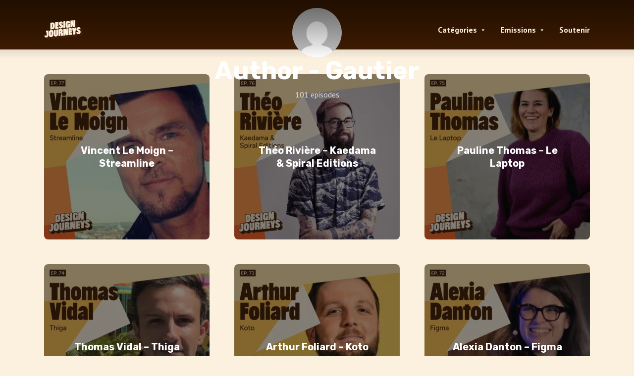

--- FILE ---
content_type: text/html; charset=UTF-8
request_url: https://designjourneys.fr/author/admin6379/page/3/
body_size: 13096
content:
<!DOCTYPE html>
<html lang="fr-FR" class="no-js no-svg">

<head>
	<meta charset="UTF-8">
	<meta http-equiv="x-ua-compatible" content="ie=edge">
	<meta name="viewport" content="width=device-width, initial-scale=1">
	<link rel="profile" href="https://gmpg.org/xfn/11" />
	<meta name='robots' content='index, follow, max-image-preview:large, max-snippet:-1, max-video-preview:-1' />

	<!-- This site is optimized with the Yoast SEO plugin v22.6 - https://yoast.com/wordpress/plugins/seo/ -->
	<title>Gautier, auteur sur Design Journeys | Podcast | Page 3 sur 11</title>
	<link rel="canonical" href="https://designjourneys.fr/author/admin6379/page/3/" />
	<link rel="prev" href="https://designjourneys.fr/author/admin6379/page/2/" />
	<link rel="next" href="https://designjourneys.fr/author/admin6379/page/4/" />
	<meta property="og:locale" content="fr_FR" />
	<meta property="og:type" content="profile" />
	<meta property="og:title" content="Gautier, auteur sur Design Journeys | Podcast | Page 3 sur 11" />
	<meta property="og:url" content="https://designjourneys.fr/author/admin6379/" />
	<meta property="og:site_name" content="Design Journeys | Podcast" />
	<meta property="og:image" content="https://secure.gravatar.com/avatar/a7aa5cba6c2e16cdb1cc57a7174dcf53?s=500&d=mm&r=g" />
	<meta name="twitter:card" content="summary_large_image" />
	<script type="application/ld+json" class="yoast-schema-graph">{"@context":"https://schema.org","@graph":[{"@type":"ProfilePage","@id":"https://designjourneys.fr/author/admin6379/","url":"https://designjourneys.fr/author/admin6379/page/3/","name":"Gautier, auteur sur Design Journeys | Podcast | Page 3 sur 11","isPartOf":{"@id":"https://designjourneys.fr/#website"},"primaryImageOfPage":{"@id":"https://designjourneys.fr/author/admin6379/page/3/#primaryimage"},"image":{"@id":"https://designjourneys.fr/author/admin6379/page/3/#primaryimage"},"thumbnailUrl":"https://designjourneys.fr/wp-content/uploads/2024/04/77-Vincent-Le-Moign.png","breadcrumb":{"@id":"https://designjourneys.fr/author/admin6379/page/3/#breadcrumb"},"inLanguage":"fr-FR","potentialAction":[{"@type":"ReadAction","target":["https://designjourneys.fr/author/admin6379/page/3/"]}]},{"@type":"ImageObject","inLanguage":"fr-FR","@id":"https://designjourneys.fr/author/admin6379/page/3/#primaryimage","url":"https://designjourneys.fr/wp-content/uploads/2024/04/77-Vincent-Le-Moign.png","contentUrl":"https://designjourneys.fr/wp-content/uploads/2024/04/77-Vincent-Le-Moign.png","width":1400,"height":1400},{"@type":"BreadcrumbList","@id":"https://designjourneys.fr/author/admin6379/page/3/#breadcrumb","itemListElement":[{"@type":"ListItem","position":1,"name":"Accueil","item":"https://designjourneys.fr/"},{"@type":"ListItem","position":2,"name":"Archives pour Gautier"}]},{"@type":"WebSite","@id":"https://designjourneys.fr/#website","url":"https://designjourneys.fr/","name":"Design Journeys | Podcast","description":"Discussions autour du Design","publisher":{"@id":"https://designjourneys.fr/#organization"},"potentialAction":[{"@type":"SearchAction","target":{"@type":"EntryPoint","urlTemplate":"https://designjourneys.fr/?s={search_term_string}"},"query-input":"required name=search_term_string"}],"inLanguage":"fr-FR"},{"@type":"Organization","@id":"https://designjourneys.fr/#organization","name":"Design Journeys","url":"https://designjourneys.fr/","logo":{"@type":"ImageObject","inLanguage":"fr-FR","@id":"https://designjourneys.fr/#/schema/logo/image/","url":"https://designjourneys.fr/wp-content/uploads/2020/10/Logo-Podcast.png","contentUrl":"https://designjourneys.fr/wp-content/uploads/2020/10/Logo-Podcast.png","width":1400,"height":1400,"caption":"Design Journeys"},"image":{"@id":"https://designjourneys.fr/#/schema/logo/image/"},"sameAs":["https://www.linkedin.com/company/design-journeys-le-podcast/"]},{"@type":"Person","@id":"https://designjourneys.fr/#/schema/person/58224d2ff90bb6a6e94622db28288350","name":"Gautier","image":{"@type":"ImageObject","inLanguage":"fr-FR","@id":"https://designjourneys.fr/#/schema/person/image/","url":"https://secure.gravatar.com/avatar/a7aa5cba6c2e16cdb1cc57a7174dcf53?s=96&d=mm&r=g","contentUrl":"https://secure.gravatar.com/avatar/a7aa5cba6c2e16cdb1cc57a7174dcf53?s=96&d=mm&r=g","caption":"Gautier"},"sameAs":["https://designjourneys.fr/"],"mainEntityOfPage":{"@id":"https://designjourneys.fr/author/admin6379/"}}]}</script>
	<!-- / Yoast SEO plugin. -->


<link rel="alternate" type="application/rss+xml" title="Design Journeys | Podcast &raquo; Flux" href="https://designjourneys.fr/feed/" />
<link rel="alternate" type="application/rss+xml" title="Design Journeys | Podcast &raquo; Flux des commentaires" href="https://designjourneys.fr/comments/feed/" />
<link rel="alternate" type="application/rss+xml" title="Design Journeys | Podcast &raquo; Flux des articles écrits par Gautier" href="https://designjourneys.fr/author/admin6379/feed/" />
<script type="text/javascript">
window._wpemojiSettings = {"baseUrl":"https:\/\/s.w.org\/images\/core\/emoji\/14.0.0\/72x72\/","ext":".png","svgUrl":"https:\/\/s.w.org\/images\/core\/emoji\/14.0.0\/svg\/","svgExt":".svg","source":{"concatemoji":"https:\/\/designjourneys.fr\/wp-includes\/js\/wp-emoji-release.min.js?ver=19aad8480a54d40807dd6f76ee299d3b"}};
/*! This file is auto-generated */
!function(i,n){var o,s,e;function c(e){try{var t={supportTests:e,timestamp:(new Date).valueOf()};sessionStorage.setItem(o,JSON.stringify(t))}catch(e){}}function p(e,t,n){e.clearRect(0,0,e.canvas.width,e.canvas.height),e.fillText(t,0,0);var t=new Uint32Array(e.getImageData(0,0,e.canvas.width,e.canvas.height).data),r=(e.clearRect(0,0,e.canvas.width,e.canvas.height),e.fillText(n,0,0),new Uint32Array(e.getImageData(0,0,e.canvas.width,e.canvas.height).data));return t.every(function(e,t){return e===r[t]})}function u(e,t,n){switch(t){case"flag":return n(e,"\ud83c\udff3\ufe0f\u200d\u26a7\ufe0f","\ud83c\udff3\ufe0f\u200b\u26a7\ufe0f")?!1:!n(e,"\ud83c\uddfa\ud83c\uddf3","\ud83c\uddfa\u200b\ud83c\uddf3")&&!n(e,"\ud83c\udff4\udb40\udc67\udb40\udc62\udb40\udc65\udb40\udc6e\udb40\udc67\udb40\udc7f","\ud83c\udff4\u200b\udb40\udc67\u200b\udb40\udc62\u200b\udb40\udc65\u200b\udb40\udc6e\u200b\udb40\udc67\u200b\udb40\udc7f");case"emoji":return!n(e,"\ud83e\udef1\ud83c\udffb\u200d\ud83e\udef2\ud83c\udfff","\ud83e\udef1\ud83c\udffb\u200b\ud83e\udef2\ud83c\udfff")}return!1}function f(e,t,n){var r="undefined"!=typeof WorkerGlobalScope&&self instanceof WorkerGlobalScope?new OffscreenCanvas(300,150):i.createElement("canvas"),a=r.getContext("2d",{willReadFrequently:!0}),o=(a.textBaseline="top",a.font="600 32px Arial",{});return e.forEach(function(e){o[e]=t(a,e,n)}),o}function t(e){var t=i.createElement("script");t.src=e,t.defer=!0,i.head.appendChild(t)}"undefined"!=typeof Promise&&(o="wpEmojiSettingsSupports",s=["flag","emoji"],n.supports={everything:!0,everythingExceptFlag:!0},e=new Promise(function(e){i.addEventListener("DOMContentLoaded",e,{once:!0})}),new Promise(function(t){var n=function(){try{var e=JSON.parse(sessionStorage.getItem(o));if("object"==typeof e&&"number"==typeof e.timestamp&&(new Date).valueOf()<e.timestamp+604800&&"object"==typeof e.supportTests)return e.supportTests}catch(e){}return null}();if(!n){if("undefined"!=typeof Worker&&"undefined"!=typeof OffscreenCanvas&&"undefined"!=typeof URL&&URL.createObjectURL&&"undefined"!=typeof Blob)try{var e="postMessage("+f.toString()+"("+[JSON.stringify(s),u.toString(),p.toString()].join(",")+"));",r=new Blob([e],{type:"text/javascript"}),a=new Worker(URL.createObjectURL(r),{name:"wpTestEmojiSupports"});return void(a.onmessage=function(e){c(n=e.data),a.terminate(),t(n)})}catch(e){}c(n=f(s,u,p))}t(n)}).then(function(e){for(var t in e)n.supports[t]=e[t],n.supports.everything=n.supports.everything&&n.supports[t],"flag"!==t&&(n.supports.everythingExceptFlag=n.supports.everythingExceptFlag&&n.supports[t]);n.supports.everythingExceptFlag=n.supports.everythingExceptFlag&&!n.supports.flag,n.DOMReady=!1,n.readyCallback=function(){n.DOMReady=!0}}).then(function(){return e}).then(function(){var e;n.supports.everything||(n.readyCallback(),(e=n.source||{}).concatemoji?t(e.concatemoji):e.wpemoji&&e.twemoji&&(t(e.twemoji),t(e.wpemoji)))}))}((window,document),window._wpemojiSettings);
</script>
<link rel="stylesheet" id="roogan-fonts-fonts" href="https://fonts.googleapis.com/css2?family=PT%20Sans:ital,wght@0,400;0,700&family=Rubik:ital,wght@0,700&display=swap&ver=1.2.3" type="text/css" media="all" /><style type="text/css">
img.wp-smiley,
img.emoji {
	display: inline !important;
	border: none !important;
	box-shadow: none !important;
	height: 1em !important;
	width: 1em !important;
	margin: 0 0.07em !important;
	vertical-align: -0.1em !important;
	background: none !important;
	padding: 0 !important;
}
</style>
	<link rel='stylesheet' id='wp-block-library-css' href='https://designjourneys.fr/wp-includes/css/dist/block-library/style.min.css?ver=19aad8480a54d40807dd6f76ee299d3b' type='text/css' media='all' />
<style id='classic-theme-styles-inline-css' type='text/css'>
/*! This file is auto-generated */
.wp-block-button__link{color:#fff;background-color:#32373c;border-radius:9999px;box-shadow:none;text-decoration:none;padding:calc(.667em + 2px) calc(1.333em + 2px);font-size:1.125em}.wp-block-file__button{background:#32373c;color:#fff;text-decoration:none}
</style>
<style id='global-styles-inline-css' type='text/css'>
body{--wp--preset--color--black: #000000;--wp--preset--color--cyan-bluish-gray: #abb8c3;--wp--preset--color--white: #ffffff;--wp--preset--color--pale-pink: #f78da7;--wp--preset--color--vivid-red: #cf2e2e;--wp--preset--color--luminous-vivid-orange: #ff6900;--wp--preset--color--luminous-vivid-amber: #fcb900;--wp--preset--color--light-green-cyan: #7bdcb5;--wp--preset--color--vivid-green-cyan: #00d084;--wp--preset--color--pale-cyan-blue: #8ed1fc;--wp--preset--color--vivid-cyan-blue: #0693e3;--wp--preset--color--vivid-purple: #9b51e0;--wp--preset--color--roogan-text: #421d02;--wp--preset--color--roogan-bg: #421d02;--wp--preset--gradient--vivid-cyan-blue-to-vivid-purple: linear-gradient(135deg,rgba(6,147,227,1) 0%,rgb(155,81,224) 100%);--wp--preset--gradient--light-green-cyan-to-vivid-green-cyan: linear-gradient(135deg,rgb(122,220,180) 0%,rgb(0,208,130) 100%);--wp--preset--gradient--luminous-vivid-amber-to-luminous-vivid-orange: linear-gradient(135deg,rgba(252,185,0,1) 0%,rgba(255,105,0,1) 100%);--wp--preset--gradient--luminous-vivid-orange-to-vivid-red: linear-gradient(135deg,rgba(255,105,0,1) 0%,rgb(207,46,46) 100%);--wp--preset--gradient--very-light-gray-to-cyan-bluish-gray: linear-gradient(135deg,rgb(238,238,238) 0%,rgb(169,184,195) 100%);--wp--preset--gradient--cool-to-warm-spectrum: linear-gradient(135deg,rgb(74,234,220) 0%,rgb(151,120,209) 20%,rgb(207,42,186) 40%,rgb(238,44,130) 60%,rgb(251,105,98) 80%,rgb(254,248,76) 100%);--wp--preset--gradient--blush-light-purple: linear-gradient(135deg,rgb(255,206,236) 0%,rgb(152,150,240) 100%);--wp--preset--gradient--blush-bordeaux: linear-gradient(135deg,rgb(254,205,165) 0%,rgb(254,45,45) 50%,rgb(107,0,62) 100%);--wp--preset--gradient--luminous-dusk: linear-gradient(135deg,rgb(255,203,112) 0%,rgb(199,81,192) 50%,rgb(65,88,208) 100%);--wp--preset--gradient--pale-ocean: linear-gradient(135deg,rgb(255,245,203) 0%,rgb(182,227,212) 50%,rgb(51,167,181) 100%);--wp--preset--gradient--electric-grass: linear-gradient(135deg,rgb(202,248,128) 0%,rgb(113,206,126) 100%);--wp--preset--gradient--midnight: linear-gradient(135deg,rgb(2,3,129) 0%,rgb(40,116,252) 100%);--wp--preset--font-size--small: 12.8px;--wp--preset--font-size--medium: 20px;--wp--preset--font-size--large: 28.8px;--wp--preset--font-size--x-large: 42px;--wp--preset--font-size--normal: 16px;--wp--preset--font-size--huge: 38.4px;--wp--preset--spacing--20: 0.44rem;--wp--preset--spacing--30: 0.67rem;--wp--preset--spacing--40: 1rem;--wp--preset--spacing--50: 1.5rem;--wp--preset--spacing--60: 2.25rem;--wp--preset--spacing--70: 3.38rem;--wp--preset--spacing--80: 5.06rem;--wp--preset--shadow--natural: 6px 6px 9px rgba(0, 0, 0, 0.2);--wp--preset--shadow--deep: 12px 12px 50px rgba(0, 0, 0, 0.4);--wp--preset--shadow--sharp: 6px 6px 0px rgba(0, 0, 0, 0.2);--wp--preset--shadow--outlined: 6px 6px 0px -3px rgba(255, 255, 255, 1), 6px 6px rgba(0, 0, 0, 1);--wp--preset--shadow--crisp: 6px 6px 0px rgba(0, 0, 0, 1);}:where(.is-layout-flex){gap: 0.5em;}:where(.is-layout-grid){gap: 0.5em;}body .is-layout-flow > .alignleft{float: left;margin-inline-start: 0;margin-inline-end: 2em;}body .is-layout-flow > .alignright{float: right;margin-inline-start: 2em;margin-inline-end: 0;}body .is-layout-flow > .aligncenter{margin-left: auto !important;margin-right: auto !important;}body .is-layout-constrained > .alignleft{float: left;margin-inline-start: 0;margin-inline-end: 2em;}body .is-layout-constrained > .alignright{float: right;margin-inline-start: 2em;margin-inline-end: 0;}body .is-layout-constrained > .aligncenter{margin-left: auto !important;margin-right: auto !important;}body .is-layout-constrained > :where(:not(.alignleft):not(.alignright):not(.alignfull)){max-width: var(--wp--style--global--content-size);margin-left: auto !important;margin-right: auto !important;}body .is-layout-constrained > .alignwide{max-width: var(--wp--style--global--wide-size);}body .is-layout-flex{display: flex;}body .is-layout-flex{flex-wrap: wrap;align-items: center;}body .is-layout-flex > *{margin: 0;}body .is-layout-grid{display: grid;}body .is-layout-grid > *{margin: 0;}:where(.wp-block-columns.is-layout-flex){gap: 2em;}:where(.wp-block-columns.is-layout-grid){gap: 2em;}:where(.wp-block-post-template.is-layout-flex){gap: 1.25em;}:where(.wp-block-post-template.is-layout-grid){gap: 1.25em;}.has-black-color{color: var(--wp--preset--color--black) !important;}.has-cyan-bluish-gray-color{color: var(--wp--preset--color--cyan-bluish-gray) !important;}.has-white-color{color: var(--wp--preset--color--white) !important;}.has-pale-pink-color{color: var(--wp--preset--color--pale-pink) !important;}.has-vivid-red-color{color: var(--wp--preset--color--vivid-red) !important;}.has-luminous-vivid-orange-color{color: var(--wp--preset--color--luminous-vivid-orange) !important;}.has-luminous-vivid-amber-color{color: var(--wp--preset--color--luminous-vivid-amber) !important;}.has-light-green-cyan-color{color: var(--wp--preset--color--light-green-cyan) !important;}.has-vivid-green-cyan-color{color: var(--wp--preset--color--vivid-green-cyan) !important;}.has-pale-cyan-blue-color{color: var(--wp--preset--color--pale-cyan-blue) !important;}.has-vivid-cyan-blue-color{color: var(--wp--preset--color--vivid-cyan-blue) !important;}.has-vivid-purple-color{color: var(--wp--preset--color--vivid-purple) !important;}.has-black-background-color{background-color: var(--wp--preset--color--black) !important;}.has-cyan-bluish-gray-background-color{background-color: var(--wp--preset--color--cyan-bluish-gray) !important;}.has-white-background-color{background-color: var(--wp--preset--color--white) !important;}.has-pale-pink-background-color{background-color: var(--wp--preset--color--pale-pink) !important;}.has-vivid-red-background-color{background-color: var(--wp--preset--color--vivid-red) !important;}.has-luminous-vivid-orange-background-color{background-color: var(--wp--preset--color--luminous-vivid-orange) !important;}.has-luminous-vivid-amber-background-color{background-color: var(--wp--preset--color--luminous-vivid-amber) !important;}.has-light-green-cyan-background-color{background-color: var(--wp--preset--color--light-green-cyan) !important;}.has-vivid-green-cyan-background-color{background-color: var(--wp--preset--color--vivid-green-cyan) !important;}.has-pale-cyan-blue-background-color{background-color: var(--wp--preset--color--pale-cyan-blue) !important;}.has-vivid-cyan-blue-background-color{background-color: var(--wp--preset--color--vivid-cyan-blue) !important;}.has-vivid-purple-background-color{background-color: var(--wp--preset--color--vivid-purple) !important;}.has-black-border-color{border-color: var(--wp--preset--color--black) !important;}.has-cyan-bluish-gray-border-color{border-color: var(--wp--preset--color--cyan-bluish-gray) !important;}.has-white-border-color{border-color: var(--wp--preset--color--white) !important;}.has-pale-pink-border-color{border-color: var(--wp--preset--color--pale-pink) !important;}.has-vivid-red-border-color{border-color: var(--wp--preset--color--vivid-red) !important;}.has-luminous-vivid-orange-border-color{border-color: var(--wp--preset--color--luminous-vivid-orange) !important;}.has-luminous-vivid-amber-border-color{border-color: var(--wp--preset--color--luminous-vivid-amber) !important;}.has-light-green-cyan-border-color{border-color: var(--wp--preset--color--light-green-cyan) !important;}.has-vivid-green-cyan-border-color{border-color: var(--wp--preset--color--vivid-green-cyan) !important;}.has-pale-cyan-blue-border-color{border-color: var(--wp--preset--color--pale-cyan-blue) !important;}.has-vivid-cyan-blue-border-color{border-color: var(--wp--preset--color--vivid-cyan-blue) !important;}.has-vivid-purple-border-color{border-color: var(--wp--preset--color--vivid-purple) !important;}.has-vivid-cyan-blue-to-vivid-purple-gradient-background{background: var(--wp--preset--gradient--vivid-cyan-blue-to-vivid-purple) !important;}.has-light-green-cyan-to-vivid-green-cyan-gradient-background{background: var(--wp--preset--gradient--light-green-cyan-to-vivid-green-cyan) !important;}.has-luminous-vivid-amber-to-luminous-vivid-orange-gradient-background{background: var(--wp--preset--gradient--luminous-vivid-amber-to-luminous-vivid-orange) !important;}.has-luminous-vivid-orange-to-vivid-red-gradient-background{background: var(--wp--preset--gradient--luminous-vivid-orange-to-vivid-red) !important;}.has-very-light-gray-to-cyan-bluish-gray-gradient-background{background: var(--wp--preset--gradient--very-light-gray-to-cyan-bluish-gray) !important;}.has-cool-to-warm-spectrum-gradient-background{background: var(--wp--preset--gradient--cool-to-warm-spectrum) !important;}.has-blush-light-purple-gradient-background{background: var(--wp--preset--gradient--blush-light-purple) !important;}.has-blush-bordeaux-gradient-background{background: var(--wp--preset--gradient--blush-bordeaux) !important;}.has-luminous-dusk-gradient-background{background: var(--wp--preset--gradient--luminous-dusk) !important;}.has-pale-ocean-gradient-background{background: var(--wp--preset--gradient--pale-ocean) !important;}.has-electric-grass-gradient-background{background: var(--wp--preset--gradient--electric-grass) !important;}.has-midnight-gradient-background{background: var(--wp--preset--gradient--midnight) !important;}.has-small-font-size{font-size: var(--wp--preset--font-size--small) !important;}.has-medium-font-size{font-size: var(--wp--preset--font-size--medium) !important;}.has-large-font-size{font-size: var(--wp--preset--font-size--large) !important;}.has-x-large-font-size{font-size: var(--wp--preset--font-size--x-large) !important;}
.wp-block-navigation a:where(:not(.wp-element-button)){color: inherit;}
:where(.wp-block-post-template.is-layout-flex){gap: 1.25em;}:where(.wp-block-post-template.is-layout-grid){gap: 1.25em;}
:where(.wp-block-columns.is-layout-flex){gap: 2em;}:where(.wp-block-columns.is-layout-grid){gap: 2em;}
.wp-block-pullquote{font-size: 1.5em;line-height: 1.6;}
</style>
<link rel='stylesheet' id='mks_shortcodes_fntawsm_css-css' href='https://designjourneys.fr/wp-content/plugins/meks-flexible-shortcodes/css/font-awesome/css/font-awesome.min.css?ver=1.3.6' type='text/css' media='screen' />
<link rel='stylesheet' id='mks_shortcodes_simple_line_icons-css' href='https://designjourneys.fr/wp-content/plugins/meks-flexible-shortcodes/css/simple-line/simple-line-icons.css?ver=1.3.6' type='text/css' media='screen' />
<link rel='stylesheet' id='mks_shortcodes_css-css' href='https://designjourneys.fr/wp-content/plugins/meks-flexible-shortcodes/css/style.css?ver=1.3.6' type='text/css' media='screen' />
<link rel='stylesheet' id='roogan-main-css' href='https://designjourneys.fr/wp-content/themes/roogan/assets/css/min.css?ver=1.2.3' type='text/css' media='all' />
<style id='roogan-main-inline-css' type='text/css'>
:root{ --main-font: 'PT Sans', Arial, sans-serif;--main-font-weight: 400;--h-font: 'Rubik', Arial, sans-serif;--h-font-weight: 700;--h-font-style: normal;--button-font: 'PT Sans', Arial, sans-serif;--button-font-weight: 700;--color-txt: #421d02;--color-bg: #fcf0de;--color-acc: #ff6324;--color-h: #421d02;--color-meta: rgba(66,29,2,0.5); --color-button: #293036;--color-button-border: rgba(41,48,54,0.8); --color-button-border-05: rgba(41,48,54,0.5); --color-txt-075: rgba(66,29,2,0.75); --color-txt-05: rgba(66,29,2,0.5); --color-txt-025: rgba(66,29,2,0.25); --color-txt-01: rgba(66,29,2,0.1); --color-txt-005: rgba(66,29,2,0.05); --color-player-bg: #292822; --color-player-025: rgba(223,220,213,0.25); --font-size-p: 1.6rem;--line-height-p: 1.625;--font-size-small: 1.4rem;--line-height-small: 1.4;--font-size-nav: 1.6rem;--font-size-p-large: 1.8rem;--header-height: 120px;--header-height-responsive-sm: 60px;--header-height-responsive-md: 80px;--content-post: 652px;--content-podcast: 652px;}.rogan-section-gradient-overlay .entry-media:before {-webkit-filter: opacity(0);filter: opacity(0);}.rogan-section-gradient-overlay .entry-media:after {-webkit-filter: opacity(0.5);filter: opacity(0.5);mix-blend-mode: normal;}.roogan-overlay-bg-full:after {background: rgba(41, 48, 54, 0.5);}.roogan-section-soft-bg{background: var(--color-txt-005);}.roogan-header{--nav-font: 'PT Sans', Arial, sans-serif;--nav-font-weight: 700;--color-header-middle-txt: #fcf0de;--color-header-middle-txt-05: rgba(252,240,222,0.5);--color-header-middle-txt-075: rgba(252,240,222,0.75); --color-header-middle-acc: var(--color-header-middle-txt-075);font-size:1.6rem; }.roogan-header-indent .cover-indent{padding-top: 30px; }.roogan-header-indent .inner--padding-normal{padding-top: 125px;}.roogan-header{font-family: var(--nav-font);font-weight: var(--nav-font-weight);}.roogan-header .sub-menu {background: var(--color-bg);color: var(--color-txt);}.header-main{background: #421d02}.header-main,.header-main .header-middle a,.header-mobile a,.header-mobile .roogan-menu-donate li a{color: var(--color-header-middle-txt);}.header-main .sub-menu a{color: var(--color-txt);}.header-middle .sub-menu li:hover > a,.header-middle .sub-menu .current-menu-item > a,.header-middle .sub-menu .current-menu-parent > a{color: var(--color-txt-05);}.header-middle nav > ul > li:hover > a,.header-middle nav > ul > .current-menu-item > a,.header-middle nav > ul > .current-menu-parent > a,.roogan-hamburger > li > a:hover,.roogan-hamburger > li.accordion-active > a,.roogan-cart > li > a:hover,.roogan-cart > li.accordion-active > a{color: var(--color-header-middle-txt-075);}.header-sticky{--color-header-sticky-bg: #421d02;--color-header-sticky-txt: #dfdcd5;--color-header-sticky-05: rgba(223,220,213,0.5); }.header-sticky,.header-sticky .sub-menu{background-color: var(--color-header-sticky-bg);}.header-sticky,.header-sticky a,.header-sticky .roogan-hamburger > li > a,.header-sticky .roogan-cart > li > a,.header-sticky .roogan-cart .roogan-cart-count {color: var(--color-header-sticky-txt);}.header-sticky .sub-menu li:hover > a,.header-sticky .sub-menu .current-menu-item > a,.header-sticky .sub-menu .current-menu-parent > a,.header-sticky nav > ul > li:hover > a,.header-sticky nav > ul > .current-menu-item > a,.header-sticky nav > ul > .current-menu-parent > a,.header-sticky .roogan-hamburger > li:hover > a,.header-sticky .roogan-cart > li:hover > a{color: var(--color-header-sticky-05);}.header-sticky-main > .container{height: 64px;}.rogan-section-gradient,.rogan-section-gradient-overlay .entry-media:after{background: #421d02}.wa-5.rogan-section-gradient-overlay .entry-media:after{background: linear-gradient(270deg, rgba(0,0,0,0) 0%, rgba(0,0,0,0.8) 100%); max-width: 75%;filter: opacity(1);}.wa-4.rogan-section-gradient-overlay .entry-media:after{background: linear-gradient(270deg, rgba(0,0,0,0.8) 0%, rgba(0,0,0,0) 100%); max-width: 75%;right: 0;left: auto;filter: opacity(1);}.entry-title a,.show-title a{color: #421d02;}body{font-size:1.6rem;}.widget-title,.mks_author_widget h3{font-size:2rem; }.entry-content .meks_ess_share_label h5{font-size:1.6rem; }.h0{font-size: clamp(2.6rem, 6vw, 5.0rem);}h1, .h1{font-size: clamp(2.6rem, 3vw, 4.2rem);}h2, .h2,.author-archive .h0{font-size: clamp(2.4rem, 3vw, 3.4rem);}h3, .h3{font-size: clamp(2.2rem, 2vw, 2.8rem);}h4, .h4,.mks_author_widget h3,.wp-block-cover .wp-block-cover-image-text,.wp-block-cover .wp-block-cover-text,.wp-block-cover h2,.wp-block-cover-image .wp-block-cover-image-text,.wp-block-cover-image .wp-block-cover-text,.wp-block-cover-image h2{font-size: clamp(2rem, 3vw, 2.4rem);}h5, .h5,.header-el-label,.fn{font-size: clamp(1.8rem, 3vw, 2.0rem);}h6, .h6{font-size: clamp(1.6rem, 3vw, 1.6rem);}.section-title{font-size: clamp(2rem, 3vw, 2.6rem);}.paragraph-small,.text-small {font-size:1.4rem;}.header-mobile>.container,.header-sticky .header-middle > .container{height: 60px;}@media (min-width: 600px){ .header-mobile>.container,.header-sticky .header-middle > .container{height: 80px;}}@media (min-width: 989px){ .header-main .header-middle > .container {height: 120px;}.header-sticky .header-middle > .container{height: 64px; }}.roogan-section.roogan-newsletter{height: 320px;min-height: auto;}.roogan-section.roogan-subscribe{height: 64px;min-height: auto;}.roogan-button,input[type="submit"],input[type="button"],button[type="submit"],.roogan-pagination a,ul.page-numbers a,ul.page-numbers span,.meks-instagram-follow-link .meks-widget-cta,.widget .mks_autor_link_wrap a,.widget .mks_read_more a,.paginated-post-wrapper a,#cancel-comment-reply-link,.comment-reply-link,.wp-block-button .wp-block-button__link{font-family: var(--button-font);font-weight: var(--button-font-weight); }.entry-tags a{font-family: var(--h-font); font-weight: var(--h-font-weight);}.roogan-button.disabled,.roogan-button.disabled:hover{background-color: rgba(66,29,2,0.1); color: #421d02;pointer-events: none;}.roogan-breadcrumbs{color: rgba(66,29,2,0.25);}.roogan-breadcrumbs a{color: rgba(66,29,2,0.5); }.roogan-breadcrumbs a:hover{color: #421d02; }.roogan-subscribe li a {background: rgba(255,99,36,0.75);}.roogan-subscribe li a:hover,.roogan-header .roogan-cart .roogan-cart-count {background: rgba(255,99,36,1);}.widget a{color: #421d02;}.widget a:hover{color: #ff6324; }.widget li{color: rgba(66,29,2,0.5); }.roogan-sidebar ul.mks_social_widget_ul li a:hover,.widget_calendar #today a{background-color: #421d02;}.widget_calendar #today a{color: #fff;}.rssSummary,.widget-title .rsswidget{color: #421d02; }.widget_categories ul li a,.widget_archive ul li a{color: #421d02; }.roogan-header .site-title a{ text-transform: none;}.site-description{ text-transform: none;}.roogan-header li a{ text-transform: none;}.roogan-header .header-top, .roogan-header .header-top li a{ text-transform: none;}.widget-title, .roogan-footer .widget-title{ text-transform: none;}.section-title{ text-transform: none;}.entry-title, .meks-ap-title{ text-transform: none;}h1, h2, h3, h4, h5, h6, .fn, .h7, .h8{ text-transform: none;}.roogan-menu-donate li a,.roogan-buttons .roogan-menu-subscribe li a,.roogan-button, input[type="submit"], input[type="button"], button[type="submit"], .roogan-pagination a, ul.page-numbers a, ul.page-numbers .current, .comment-reply-link, #cancel-comment-reply-link, .meks-instagram-follow-link .meks-widget-cta, .mks_autor_link_wrap a, .mks_read_more a, .paginated-post-wrapper a, .entry-content .roogan-button, .roogan-subscribe .empty-list a, .roogan-menu-donate .empty-list a, .roogan-link-special,.roogan-button-play span{text-transform: uppercase;letter-spacing: 0.5px;}@media(min-width: 989px){.has-small-font-size{ font-size: 1.3rem;}.has-normal-font-size{ font-size: 1.6rem;}.has-large-font-size{ font-size: 2.9rem;}.has-huge-font-size{ font-size: 3.8rem;}}.has-roogan-text-background-color{ background-color: #421d02;}.has-roogan-text-color{ color: #421d02;}.has-roogan-bg-background-color{ background-color: #fcf0de;}.has-roogan-bg-color{ color: #fcf0de;}.has-roogan-bg-background-color{ background-color: #ff6324;}.has-roogan-bg-color{ color: #ff6324;}.has-roogan-bg-background-color{ background-color: #421d02;}.has-roogan-bg-color{ color: #421d02;}.roogan-footer{--color-footer-bg: #421d02;--color-footer-txt: #fcf0de;--color-footer-txt-05: rgba(252,240,222,0.5); --color-footer-txt-025: rgba(252,240,222,0.25); --color-footer-txt-015: rgba(252,240,222,0.15); background-color: var(--color-footer-bg);color: var(--color-footer-txt);font-size: 1.6rem;border-top: 4px solid var(--color-acc);}.roogan-footer a,.roogan-footer .widget-title,.roogan-footer .widget .count,.roogan-footer .widget_categories li a,.roogan-footer .widget_archive li a,.roogan-footer .widget .roogan-accordion-nav,.roogan-footer table,.roogan-footer .widget-title .rsswidget,.roogan-footer .widget li,.roogan-footer .rssSummary,.roogan-footer .widget p,.roogan-footer .widget.widget_search button[type=submit]{color: var(--color-footer-txt);}.roogan-footer select{color: var(--color-footer-bg); }.roogan-footer .separator-line{background-color:rgba(252,240,222,0.1);}.roogan-empty-message{background-color: rgba(66,29,2,0.1); }.roogan-footer .widget li,.roogan-footer .rss-date{color: rgba(252,240,222,0.5); }.roogan-footer .widget li a:hover,.roogan-footer .widget a:hover,.roogan-copyright a:hover{color: var(--color-acc); }body .meks-ap,body .meks-ap-player,body .meks-ap-player iframe {height: 120px; }body .meks-ap-collapsed,.roogan-player-hidden .meks-ap{bottom: -120px; }.meks-ap-player .mejs-volume-handle{background: 0 0;}.meks-ap-toggle.meks-ap-bg{background-color: rgba(66,29,2,0.5);}body .meks-ap ul a,.roogan-player-action .mejs-button:hover > button{color: #421d02;}body .meks-ap-bg, body .meks-ap-collapsed .meks-ap-toggle {background: linear-gradient(to right, #de9750, #e08d51, #e08151, #e07551,#db5f44);}body .meks-ap, body .meks-ap a, body .meks-ap .mejs-button>button,body .roogan-player-action .mejs-button > button,body .roogan-player-action .mejs-button > a,body .meks-ap-episode {color: #dfdcd5;}body .meks-ap .mejs-volume-button>.mejs-volume-slider,body .meks-ap .mejs__speed-selector, body .meks-ap .mejs-speed-selector, body .meks-ap .mejs-playpause-button {background-color: #FFF;}body .meks-ap .mejs-volume-button:hover > button:before,body .meks-ap .mejs__speed-selector,body .meks-ap .mejs-speed-selector, body .meks-ap .mejs-speed-button:hover button,body .meks-ap .mejs-playpause-button button{color: #000;}body .meks-ap .mejs-time-current,body .meks-ap .mejs-time-handle-content{background-color: rgba(223,220,213,1);}body .meks-ap .mejs-time-handle-content{border-color: rgba(223,220,213,1);}body .meks-ap .mejs-time-total{background: rgba(223,220,213,0.3);}body .meks-ap .mejs-time-loaded {background: rgba(223,220,213,0.4);}body .meks-ap .mejs-time-current,body .meks-ap .mejs-time-handle-content {background: rgba(223,220,213,1);}body .meks-ap .mejs-time-hovered {background: rgba(223,220,213,0.5);z-index: 10}body .meks-ap .mejs-time-hovered.negative {background: hsla(0, 0%, 100%, .9);}body .meks-ap .mejs-time-float {background: rgba(223,220,213,1);color: #292822;}body .meks-ap .mejs-time-float-corner{border: 5px solid rgba(223,220,213,1);border-color: rgba(223,220,213,1) transparent transparent;}.meks-ap .roogan-loader:after{content: "Loading...";}tr {border-bottom: 1px solid rgba(66,29,2,0.1);}.wp-block-table.is-style-stripes tr:nth-child(odd){background-color: rgba(66,29,2,0.1);}body .wp-block-button .wp-block-button__link.has-background:hover{background-color: #421d02 !important;color: #fcf0de; }.wp-block-button.is-style-outline .wp-block-button__link{border: 1px solid #421d02;color: #421d02;}.wp-block-button.is-style-outline .wp-block-button__link:hover{border: 1px solid #421d02; color: #421d02; background: 0 0; }.is-style-outline .wp-block-button__link {background: 0 0;color:#421d02;border: 2px solid currentcolor;}.wp-block-quote:before{background-color: rgba(66,29,2,0.01);}.wp-block-pullquote:not(.is-style-solid-color){color: #421d02;border-color: #421d02;}.wp-block-pullquote{background-color: #421d02;color: #fcf0de; }.roogan-sidebar-none .wp-block-pullquote.alignfull.is-style-solid-color{box-shadow: -526px 0 0 #421d02, -1052px 0 0 #421d02,526px 0 0 #421d02, 1052px 0 0 #421d02; }.entry-content > pre,.entry-content > code,.entry-content > p code,.comment-content > pre,.comment-content > code,.comment-content > p code{background-color: rgba(66,29,2,0.05);font-size: 1.4rem;}.wp-block-separator{background-color: rgba(66,29,2,0.05);}.wp-block-rss__item-author, .wp-block-rss__item-publish-date{color:rgba(66,29,2,0.5);}.wp-block-calendar tfoot a{color:rgba(66,29,2,0.5);}.wp-block-latest-comments__comment-meta,.wp-block-latest-posts__post-date{color: rgba(66,29,2,0.5); }.roogan-content-post{max-width: 652px;}.roogan-content-podcast{max-width: 652px;}.roogan-content-page{max-width: 556px;}@media (min-width: 1102px){ .roogan-content-post{max-width: 672px;}.roogan-content-podcast{max-width: 672px;}.roogan-content-page{max-width: 576px;}}@media(min-width: 600px){.size-roogan-single-post-3{ height: 600px !important;}.size-roogan-single-page-2{ height: 500px !important;}.size-roogan-wa-3{ height: 800px !important;}.size-roogan-wa-4{ height: 800px !important;}.size-roogan-fa-3{ height: 700px !important;}.size-roogan-fa-4{ height: 700px !important;}.size-roogan-category-4{ height: 100px !important;}.size-roogan-newsletter{ height: 320px !important;}.size-roogan-subscribe{ height: 64px !important;}.size-roogan-single-podcast-3{ height: 650px !important;}.size-roogan-show-4{ height: 700px !important;}}@media(min-width: 989px){.size-roogan-a{ height: 473px !important;}.size-roogan-b{ height: 404px !important;}.size-roogan-c{ height: 526px !important;}.size-roogan-d{ height: 334px !important;}.size-roogan-e{ height: 395px !important;}.size-roogan-f{ height: 334px !important;}.size-roogan-g{ height: 238px !important;}.size-roogan-single-post-1{ height: 430px !important;}.size-roogan-single-post-2{ height: 430px !important;}.size-roogan-single-post-3{ height: 600px !important;}.size-roogan-single-post-4{ height: 473px !important;}.size-roogan-single-post-5{ height: 473px !important;}.size-roogan-single-post-6{ height: 473px !important;}.size-roogan-single-post-7{ height: 473px !important;}.size-roogan-single-page-1{ height: 473px !important;}.size-roogan-single-page-2{ height: 500px !important;}.size-roogan-wa-1{ height: 430px !important;}.size-roogan-wa-2{ height: 430px !important;}.size-roogan-wa-3{ height: 800px !important;}.size-roogan-wa-4{ height: 800px !important;}.size-roogan-fa-1{ height: 430px !important;}.size-roogan-fa-2{ height: 430px !important;}.size-roogan-fa-3{ height: 700px !important;}.size-roogan-fa-4{ height: 700px !important;}.size-roogan-category-1{ height: 430px !important;}.size-roogan-category-2{ height: 430px !important;}.size-roogan-category-3{ height: 473px !important;}.size-roogan-category-4{ height: 100px !important;}.size-roogan-newsletter{ height: 320px !important;}.size-roogan-subscribe{ height: 64px !important;}.size-roogan-single-podcast-1{ height: 430px !important;}.size-roogan-single-podcast-2{ height: 430px !important;}.size-roogan-single-podcast-3{ height: 650px !important;}.size-roogan-single-podcast-4{ height: 473px !important;}.size-roogan-single-podcast-5{ height: 473px !important;}.size-roogan-single-podcast-6{ height: 473px !important;}.size-roogan-single-podcast-7{ height: 473px !important;}.size-roogan-show-1{ height: 430px !important;}.size-roogan-show-2{ height: 430px !important;}.size-roogan-show-3{ height: 473px !important;}.size-roogan-show-4{ height: 700px !important;}}
</style>
<link rel='stylesheet' id='meks-social-widget-css' href='https://designjourneys.fr/wp-content/plugins/meks-smart-social-widget/css/style.css?ver=1.6.5' type='text/css' media='all' />
<link rel='stylesheet' id='meks-themeforest-widget-css' href='https://designjourneys.fr/wp-content/plugins/meks-themeforest-smart-widget/css/style.css?ver=1.6' type='text/css' media='all' />
<script type='text/javascript' src='https://designjourneys.fr/wp-includes/js/jquery/jquery.min.js?ver=3.7.0' id='jquery-core-js'></script>
<script type='text/javascript' src='https://designjourneys.fr/wp-includes/js/jquery/jquery-migrate.min.js?ver=3.4.1' id='jquery-migrate-js'></script>
<link rel="https://api.w.org/" href="https://designjourneys.fr/wp-json/" /><link rel="alternate" type="application/json" href="https://designjourneys.fr/wp-json/wp/v2/users/1" /><link rel="EditURI" type="application/rsd+xml" title="RSD" href="https://designjourneys.fr/xmlrpc.php?rsd" />

		<!-- GA Google Analytics @ https://m0n.co/ga -->
		<script async src="https://www.googletagmanager.com/gtag/js?id=G-Q4HL2JZ2XL"></script>
		<script>
			window.dataLayer = window.dataLayer || [];
			function gtag(){dataLayer.push(arguments);}
			gtag('js', new Date());
			gtag('config', 'G-Q4HL2JZ2XL');
		</script>

	<link rel="icon" type="image/png" href="/wp-content/uploads/fbrfg/favicon-96x96.png" sizes="96x96" />
<link rel="icon" type="image/svg+xml" href="/wp-content/uploads/fbrfg/favicon.svg" />
<link rel="shortcut icon" href="/wp-content/uploads/fbrfg/favicon.ico" />
<link rel="apple-touch-icon" sizes="180x180" href="/wp-content/uploads/fbrfg/apple-touch-icon.png" />
<meta name="apple-mobile-web-app-title" content="Design Journeys" />
<link rel="manifest" href="/wp-content/uploads/fbrfg/site.webmanifest" /><link rel="icon" href="https://designjourneys.fr/wp-content/uploads/2024/11/Design-Journeys.ico" sizes="32x32" />
<link rel="icon" href="https://designjourneys.fr/wp-content/uploads/2024/11/Design-Journeys.ico" sizes="192x192" />
<link rel="apple-touch-icon" href="https://designjourneys.fr/wp-content/uploads/2024/11/Design-Journeys.ico" />
<meta name="msapplication-TileImage" content="https://designjourneys.fr/wp-content/uploads/2024/11/Design-Journeys.ico" />
		<style type="text/css" id="wp-custom-css">
			/*.roogan-hamburger {
    display: none !important;
}*/

.wp-block-button {
	padding-bottom: 4px;
}

.wp-block-buttons {
	padding-bottom: 8px;
}

.punchline-label {
	padding-top: 8px;
}		</style>
		<style id="kirki-inline-styles"></style></head>

<body data-rsssl=1 class="archive paged author author-admin6379 author-1 wp-embed-responsive paged-3 author-paged-3 roogan-player-hidden roogan-sidebar-none roogan-header-labels-hidden roogan-header-no-margin roogan-header-indent roogan-v_1_2_3">

				
	
		<header id="roogan-header" class="roogan-header header-main d-none d-lg-block">
			
			<div class="header-middle">
    <div class="container">
        <div class="row">
            
            <div class="header-main-slot-l col">
                <div class="roogan-site-branding">
    <span class="site-title h3 "><a href="https://designjourneys.fr/" rel="home"><picture class="roogan-logo"><source media="(min-width: 600px)" srcset="https://designjourneys.fr/wp-content/uploads/2020/10/Header-logo1x.png, https://designjourneys.fr/wp-content/uploads/2020/10/Header-logo2x.png 2x"><source srcset="https://designjourneys.fr/wp-content/uploads/2020/10/Header-logo2x.png, https://designjourneys.fr/wp-content/uploads/2020/10/Header-logo2x.png 2x"><img src="https://designjourneys.fr/wp-content/uploads/2020/10/Header-logo1x.png" alt="Design Journeys | Podcast"></picture></a></span></div>            </div>

            <div class="header-main-slot-r col d-flex justify-content-end">
                
                                        <nav class="menu-header-container"><ul id="menu-header" class="roogan-menu roogan-menu-primary"><li id="menu-item-2969" class="menu-item menu-item-type-custom menu-item-object-custom menu-item-has-children menu-item-2969"><a href="#">Catégories</a>
<ul class="sub-menu">
	<li id="menu-item-2961" class="menu-item menu-item-type-taxonomy menu-item-object-category menu-item-2961"><a href="https://designjourneys.fr/category/product-design/">Product Design</a></li>
	<li id="menu-item-2962" class="menu-item menu-item-type-taxonomy menu-item-object-category menu-item-2962"><a href="https://designjourneys.fr/category/brand-graphic-design/">Brand &amp; Graphic Design</a></li>
	<li id="menu-item-2963" class="menu-item menu-item-type-taxonomy menu-item-object-category menu-item-2963"><a href="https://designjourneys.fr/category/user-research/">User Research</a></li>
	<li id="menu-item-2964" class="menu-item menu-item-type-taxonomy menu-item-object-category menu-item-2964"><a href="https://designjourneys.fr/category/content-design/">Content Design</a></li>
	<li id="menu-item-2965" class="menu-item menu-item-type-taxonomy menu-item-object-category menu-item-2965"><a href="https://designjourneys.fr/category/illustration/">Illustration</a></li>
	<li id="menu-item-2967" class="menu-item menu-item-type-taxonomy menu-item-object-category menu-item-2967"><a href="https://designjourneys.fr/category/typographie/">Typographie</a></li>
	<li id="menu-item-2968" class="menu-item menu-item-type-taxonomy menu-item-object-category menu-item-2968"><a href="https://designjourneys.fr/category/3d-design/">3D Design</a></li>
	<li id="menu-item-2966" class="menu-item menu-item-type-taxonomy menu-item-object-category menu-item-2966"><a href="https://designjourneys.fr/category/autre/">Autre</a></li>
</ul>
</li>
<li id="menu-item-2970" class="menu-item menu-item-type-custom menu-item-object-custom menu-item-has-children menu-item-2970"><a href="#">Emissions</a>
<ul class="sub-menu">
	<li id="menu-item-2971" class="menu-item menu-item-type-taxonomy menu-item-object-category menu-item-2971"><a href="https://designjourneys.fr/category/design-journeys/">DESIGN JOURNEYS</a></li>
	<li id="menu-item-2972" class="menu-item menu-item-type-taxonomy menu-item-object-category menu-item-2972"><a href="https://designjourneys.fr/category/case-study/">CASE STUDY</a></li>
</ul>
</li>
<li id="menu-item-3231" class="menu-item menu-item-type-post_type menu-item-object-page menu-item-3231"><a href="https://designjourneys.fr/soutenir/">Soutenir</a></li>
</ul></nav>                
                            </div>
        </div>

    </div>
</div>		</header>

		<div class="roogan-header header-mobile header-main d-lg-none">
		<div class="container">

		<div class="row">

			<div class="header-main-slot-l col">
				<div class="roogan-site-branding">
					<span class="site-title h3 "><a href="https://designjourneys.fr/" rel="home"><picture class="roogan-logo"><source media="(min-width: 600px)" srcset="https://designjourneys.fr/wp-content/uploads/2020/10/Header-logo1x.png, https://designjourneys.fr/wp-content/uploads/2020/10/Header-logo2x.png 2x"><source srcset="https://designjourneys.fr/wp-content/uploads/2020/10/Header-logo2x.png, https://designjourneys.fr/wp-content/uploads/2020/10/Header-logo2x.png 2x"><img src="https://designjourneys.fr/wp-content/uploads/2020/10/Header-logo1x.png" alt="Design Journeys | Podcast"></picture></a></span>				</div>
			</div>
			<div class="header-main-slot-r col d-flex justify-content-end">
								<ul class="roogan-menu-action roogan-hamburger d-block d-lg-none">
	<li><a href="javascript:void(0);" class="roogan-open-responsive-menu" data-side="mobile"><span>Menu</span><i class="rf rf-menu"></i></a>

	    <ul id="menu-header-1" class="hamburger-sub-menu"><li class="menu-item menu-item-type-custom menu-item-object-custom menu-item-has-children menu-item-2969"><a href="#">Catégories</a><span class="roogan-has-sub-menu rf rf-triangle-down"></span>
<ul class="sub-menu">
	<li class="menu-item menu-item-type-taxonomy menu-item-object-category menu-item-2961"><a href="https://designjourneys.fr/category/product-design/">Product Design</a><span class="roogan-has-sub-menu rf rf-triangle-down"></span></li>
	<li class="menu-item menu-item-type-taxonomy menu-item-object-category menu-item-2962"><a href="https://designjourneys.fr/category/brand-graphic-design/">Brand &amp; Graphic Design</a><span class="roogan-has-sub-menu rf rf-triangle-down"></span></li>
	<li class="menu-item menu-item-type-taxonomy menu-item-object-category menu-item-2963"><a href="https://designjourneys.fr/category/user-research/">User Research</a><span class="roogan-has-sub-menu rf rf-triangle-down"></span></li>
	<li class="menu-item menu-item-type-taxonomy menu-item-object-category menu-item-2964"><a href="https://designjourneys.fr/category/content-design/">Content Design</a><span class="roogan-has-sub-menu rf rf-triangle-down"></span></li>
	<li class="menu-item menu-item-type-taxonomy menu-item-object-category menu-item-2965"><a href="https://designjourneys.fr/category/illustration/">Illustration</a><span class="roogan-has-sub-menu rf rf-triangle-down"></span></li>
	<li class="menu-item menu-item-type-taxonomy menu-item-object-category menu-item-2967"><a href="https://designjourneys.fr/category/typographie/">Typographie</a><span class="roogan-has-sub-menu rf rf-triangle-down"></span></li>
	<li class="menu-item menu-item-type-taxonomy menu-item-object-category menu-item-2968"><a href="https://designjourneys.fr/category/3d-design/">3D Design</a><span class="roogan-has-sub-menu rf rf-triangle-down"></span></li>
	<li class="menu-item menu-item-type-taxonomy menu-item-object-category menu-item-2966"><a href="https://designjourneys.fr/category/autre/">Autre</a><span class="roogan-has-sub-menu rf rf-triangle-down"></span></li>
</ul>
</li>
<li class="menu-item menu-item-type-custom menu-item-object-custom menu-item-has-children menu-item-2970"><a href="#">Emissions</a><span class="roogan-has-sub-menu rf rf-triangle-down"></span>
<ul class="sub-menu">
	<li class="menu-item menu-item-type-taxonomy menu-item-object-category menu-item-2971"><a href="https://designjourneys.fr/category/design-journeys/">DESIGN JOURNEYS</a><span class="roogan-has-sub-menu rf rf-triangle-down"></span></li>
	<li class="menu-item menu-item-type-taxonomy menu-item-object-category menu-item-2972"><a href="https://designjourneys.fr/category/case-study/">CASE STUDY</a><span class="roogan-has-sub-menu rf rf-triangle-down"></span></li>
</ul>
</li>
<li class="menu-item menu-item-type-post_type menu-item-object-page menu-item-3231"><a href="https://designjourneys.fr/soutenir/">Soutenir</a><span class="roogan-has-sub-menu rf rf-triangle-down"></span></li>
</ul>	

	</li>
</ul>			</div>
		</div>

		</div>
</div>
					<div class="roogan-header header-sticky">
    <div class="header-sticky-main">
       
        <div class="header-middle">
    <div class="container">
        <div class="row">
            
            <div class="header-main-slot-l col">
                <div class="roogan-site-branding sticky-logo">
    <span class="site-title h3 "><a href="https://designjourneys.fr/" rel="home"><picture class="roogan-logo"><source media="(min-width: 600px)" srcset="https://designjourneys.fr/wp-content/uploads/2020/10/Header-logo1x.png, https://designjourneys.fr/wp-content/uploads/2020/10/Header-logo2x.png 2x"><source srcset="https://designjourneys.fr/wp-content/uploads/2020/10/Header-logo1x.png, https://designjourneys.fr/wp-content/uploads/2020/10/Header-logo2x.png 2x"><img src="https://designjourneys.fr/wp-content/uploads/2020/10/Header-logo1x.png" alt="Design Journeys | Podcast"></picture></a></span></div>            </div>

            <div class="header-main-slot-r col d-flex justify-content-end">
            <div class="d-none d-lg-flex">
                                            <nav class="menu-header-container"><ul id="menu-header-2" class="roogan-menu roogan-menu-primary"><li class="menu-item menu-item-type-custom menu-item-object-custom menu-item-has-children menu-item-2969"><a href="#">Catégories</a>
<ul class="sub-menu">
	<li class="menu-item menu-item-type-taxonomy menu-item-object-category menu-item-2961"><a href="https://designjourneys.fr/category/product-design/">Product Design</a></li>
	<li class="menu-item menu-item-type-taxonomy menu-item-object-category menu-item-2962"><a href="https://designjourneys.fr/category/brand-graphic-design/">Brand &amp; Graphic Design</a></li>
	<li class="menu-item menu-item-type-taxonomy menu-item-object-category menu-item-2963"><a href="https://designjourneys.fr/category/user-research/">User Research</a></li>
	<li class="menu-item menu-item-type-taxonomy menu-item-object-category menu-item-2964"><a href="https://designjourneys.fr/category/content-design/">Content Design</a></li>
	<li class="menu-item menu-item-type-taxonomy menu-item-object-category menu-item-2965"><a href="https://designjourneys.fr/category/illustration/">Illustration</a></li>
	<li class="menu-item menu-item-type-taxonomy menu-item-object-category menu-item-2967"><a href="https://designjourneys.fr/category/typographie/">Typographie</a></li>
	<li class="menu-item menu-item-type-taxonomy menu-item-object-category menu-item-2968"><a href="https://designjourneys.fr/category/3d-design/">3D Design</a></li>
	<li class="menu-item menu-item-type-taxonomy menu-item-object-category menu-item-2966"><a href="https://designjourneys.fr/category/autre/">Autre</a></li>
</ul>
</li>
<li class="menu-item menu-item-type-custom menu-item-object-custom menu-item-has-children menu-item-2970"><a href="#">Emissions</a>
<ul class="sub-menu">
	<li class="menu-item menu-item-type-taxonomy menu-item-object-category menu-item-2971"><a href="https://designjourneys.fr/category/design-journeys/">DESIGN JOURNEYS</a></li>
	<li class="menu-item menu-item-type-taxonomy menu-item-object-category menu-item-2972"><a href="https://designjourneys.fr/category/case-study/">CASE STUDY</a></li>
</ul>
</li>
<li class="menu-item menu-item-type-post_type menu-item-object-page menu-item-3231"><a href="https://designjourneys.fr/soutenir/">Soutenir</a></li>
</ul></nav>                    

                
            </div>
			    <div class="d-flex d-lg-none">
                                    
				    <ul class="roogan-menu-action roogan-hamburger d-block d-lg-none">
	<li><a href="javascript:void(0);" class="roogan-open-responsive-menu" data-side="mobile"><span>Menu</span><i class="rf rf-menu"></i></a>

	    <ul id="menu-header-3" class="hamburger-sub-menu"><li class="menu-item menu-item-type-custom menu-item-object-custom menu-item-has-children menu-item-2969"><a href="#">Catégories</a><span class="roogan-has-sub-menu rf rf-triangle-down"></span>
<ul class="sub-menu">
	<li class="menu-item menu-item-type-taxonomy menu-item-object-category menu-item-2961"><a href="https://designjourneys.fr/category/product-design/">Product Design</a><span class="roogan-has-sub-menu rf rf-triangle-down"></span></li>
	<li class="menu-item menu-item-type-taxonomy menu-item-object-category menu-item-2962"><a href="https://designjourneys.fr/category/brand-graphic-design/">Brand &amp; Graphic Design</a><span class="roogan-has-sub-menu rf rf-triangle-down"></span></li>
	<li class="menu-item menu-item-type-taxonomy menu-item-object-category menu-item-2963"><a href="https://designjourneys.fr/category/user-research/">User Research</a><span class="roogan-has-sub-menu rf rf-triangle-down"></span></li>
	<li class="menu-item menu-item-type-taxonomy menu-item-object-category menu-item-2964"><a href="https://designjourneys.fr/category/content-design/">Content Design</a><span class="roogan-has-sub-menu rf rf-triangle-down"></span></li>
	<li class="menu-item menu-item-type-taxonomy menu-item-object-category menu-item-2965"><a href="https://designjourneys.fr/category/illustration/">Illustration</a><span class="roogan-has-sub-menu rf rf-triangle-down"></span></li>
	<li class="menu-item menu-item-type-taxonomy menu-item-object-category menu-item-2967"><a href="https://designjourneys.fr/category/typographie/">Typographie</a><span class="roogan-has-sub-menu rf rf-triangle-down"></span></li>
	<li class="menu-item menu-item-type-taxonomy menu-item-object-category menu-item-2968"><a href="https://designjourneys.fr/category/3d-design/">3D Design</a><span class="roogan-has-sub-menu rf rf-triangle-down"></span></li>
	<li class="menu-item menu-item-type-taxonomy menu-item-object-category menu-item-2966"><a href="https://designjourneys.fr/category/autre/">Autre</a><span class="roogan-has-sub-menu rf rf-triangle-down"></span></li>
</ul>
</li>
<li class="menu-item menu-item-type-custom menu-item-object-custom menu-item-has-children menu-item-2970"><a href="#">Emissions</a><span class="roogan-has-sub-menu rf rf-triangle-down"></span>
<ul class="sub-menu">
	<li class="menu-item menu-item-type-taxonomy menu-item-object-category menu-item-2971"><a href="https://designjourneys.fr/category/design-journeys/">DESIGN JOURNEYS</a><span class="roogan-has-sub-menu rf rf-triangle-down"></span></li>
	<li class="menu-item menu-item-type-taxonomy menu-item-object-category menu-item-2972"><a href="https://designjourneys.fr/category/case-study/">CASE STUDY</a><span class="roogan-has-sub-menu rf rf-triangle-down"></span></li>
</ul>
</li>
<li class="menu-item menu-item-type-post_type menu-item-object-page menu-item-3231"><a href="https://designjourneys.fr/soutenir/">Soutenir</a><span class="roogan-has-sub-menu rf rf-triangle-down"></span></li>
</ul>	

	</li>
</ul>				</div>
            </div>
        </div>

    </div>
</div>
        <div class="header-sticky-main d-block d-lg-none">
            <div class="header-middle roogan-header-hover">
                            </div>
        </div> 

    </div>   
</div>		
		
<div class="roogan-section section-archive mb--0">
    <div class="roogan-section rogan-section-gradient rogan-section-gradient-overlay wa-3 entry-media-page" data-color="overlay">
   

            
            
            <div class="container">
        <div class="row justify-content-center align-items-center inner--padding-xl">


                        <div class="col-12 col-md-6">
                    <img alt='' src='https://secure.gravatar.com/avatar/a7aa5cba6c2e16cdb1cc57a7174dcf53?s=100&#038;d=mm&#038;r=g' srcset='https://secure.gravatar.com/avatar/a7aa5cba6c2e16cdb1cc57a7174dcf53?s=200&#038;d=mm&#038;r=g 2x' class='avatar avatar-100 photo' height='100' width='100' loading='lazy' />                </div>
                <div class="w-100"></div>
            

            <div class="col-12 col-md-8">

                                    <div class="mb--sm">
                        <h1 class="h0"><span class="archive-label">Author - </span>Gautier</h1>
                    </div>
                    <div class="w-100"></div>
                
                                    <div class="section-meta">
                        <span>
                            101                            episodes                        </span>
                    </div>
                    <div class="w-100"></div>
                
                
                
            </div>
        
        </div>
    </div>
</div>
        <div class="container">
        <div class="section-content row justify-content-center">

    
    <div class="col-12 roogan-order-1 roogan-content-height ">
        <div class="row roogan-items roogan-posts">
            
                                    
                    
                    <div class="col-12 col-md-6 col-lg-4">
                        
<article class="roogan-post section-item-vertical-rhythm roogan-post-layout-d roogan-is-podcast post-3345 post type-post status-publish format-standard has-post-thumbnail hentry category-brand-graphic-design category-design-journeys category-illustration">
	<div class="row">

		<div class="col-12">

			<div class="roogan-overlay">

									<div class="entry-media">
						<a href="https://designjourneys.fr/vincent-le-moign-streamline/"><img width="334" height="334" src="https://designjourneys.fr/wp-content/uploads/2024/04/77-Vincent-Le-Moign-334x334.png" class="attachment-roogan-d size-roogan-d wp-post-image" alt="" srcset="https://designjourneys.fr/wp-content/uploads/2024/04/77-Vincent-Le-Moign-334x334.png 334w, https://designjourneys.fr/wp-content/uploads/2024/04/77-Vincent-Le-Moign-300x300.png 300w, https://designjourneys.fr/wp-content/uploads/2024/04/77-Vincent-Le-Moign-1024x1024.png 1024w, https://designjourneys.fr/wp-content/uploads/2024/04/77-Vincent-Le-Moign-150x150.png 150w, https://designjourneys.fr/wp-content/uploads/2024/04/77-Vincent-Le-Moign-768x768.png 768w, https://designjourneys.fr/wp-content/uploads/2024/04/77-Vincent-Le-Moign-526x526.png 526w, https://designjourneys.fr/wp-content/uploads/2024/04/77-Vincent-Le-Moign-238x238.png 238w, https://designjourneys.fr/wp-content/uploads/2024/04/77-Vincent-Le-Moign-430x430.png 430w, https://designjourneys.fr/wp-content/uploads/2024/04/77-Vincent-Le-Moign.png 1400w" sizes="(max-width: 334px) 100vw, 334px" /></a>

					</div>
								


				<div class="roogan-overlay-bg roogan-overlay-bg-full" data-color="overlay">

					<div class="entry-header roogan-content-x-small">

						<h2 class="entry-title h5"><a href="https://designjourneys.fr/vincent-le-moign-streamline/">Vincent Le Moign &#8211; Streamline</a></h2>

		
						
																			
					</div>

				</div>

			</div>

		</div>

	</div>
</article>
                    </div>

                    
                                    
                    
                    <div class="col-12 col-md-6 col-lg-4">
                        
<article class="roogan-post section-item-vertical-rhythm roogan-post-layout-d roogan-is-podcast post-3340 post type-post status-publish format-standard has-post-thumbnail hentry category-autre category-design-journeys">
	<div class="row">

		<div class="col-12">

			<div class="roogan-overlay">

									<div class="entry-media">
						<a href="https://designjourneys.fr/theo-riviere-kaedama-spiral-editions/"><img width="334" height="334" src="https://designjourneys.fr/wp-content/uploads/2024/04/76-Theo-Riviere-334x334.png" class="attachment-roogan-d size-roogan-d wp-post-image" alt="" srcset="https://designjourneys.fr/wp-content/uploads/2024/04/76-Theo-Riviere-334x334.png 334w, https://designjourneys.fr/wp-content/uploads/2024/04/76-Theo-Riviere-300x300.png 300w, https://designjourneys.fr/wp-content/uploads/2024/04/76-Theo-Riviere-1024x1024.png 1024w, https://designjourneys.fr/wp-content/uploads/2024/04/76-Theo-Riviere-150x150.png 150w, https://designjourneys.fr/wp-content/uploads/2024/04/76-Theo-Riviere-768x768.png 768w, https://designjourneys.fr/wp-content/uploads/2024/04/76-Theo-Riviere-526x526.png 526w, https://designjourneys.fr/wp-content/uploads/2024/04/76-Theo-Riviere-238x238.png 238w, https://designjourneys.fr/wp-content/uploads/2024/04/76-Theo-Riviere-430x430.png 430w, https://designjourneys.fr/wp-content/uploads/2024/04/76-Theo-Riviere.png 1400w" sizes="(max-width: 334px) 100vw, 334px" /></a>

					</div>
								


				<div class="roogan-overlay-bg roogan-overlay-bg-full" data-color="overlay">

					<div class="entry-header roogan-content-x-small">

						<h2 class="entry-title h5"><a href="https://designjourneys.fr/theo-riviere-kaedama-spiral-editions/">Théo Rivière – Kaedama &amp; Spiral Editions</a></h2>

		
						
																			
					</div>

				</div>

			</div>

		</div>

	</div>
</article>
                    </div>

                    
                                    
                    
                    <div class="col-12 col-md-6 col-lg-4">
                        
<article class="roogan-post section-item-vertical-rhythm roogan-post-layout-d roogan-is-podcast post-3333 post type-post status-publish format-standard has-post-thumbnail hentry category-design-journeys category-product-design">
	<div class="row">

		<div class="col-12">

			<div class="roogan-overlay">

									<div class="entry-media">
						<a href="https://designjourneys.fr/pauline-thomas-le-laptop/"><img width="334" height="334" src="https://designjourneys.fr/wp-content/uploads/2024/03/75-Pauline-Thomas-334x334.png" class="attachment-roogan-d size-roogan-d wp-post-image" alt="" srcset="https://designjourneys.fr/wp-content/uploads/2024/03/75-Pauline-Thomas-334x334.png 334w, https://designjourneys.fr/wp-content/uploads/2024/03/75-Pauline-Thomas-300x300.png 300w, https://designjourneys.fr/wp-content/uploads/2024/03/75-Pauline-Thomas-1024x1024.png 1024w, https://designjourneys.fr/wp-content/uploads/2024/03/75-Pauline-Thomas-150x150.png 150w, https://designjourneys.fr/wp-content/uploads/2024/03/75-Pauline-Thomas-768x768.png 768w, https://designjourneys.fr/wp-content/uploads/2024/03/75-Pauline-Thomas-526x526.png 526w, https://designjourneys.fr/wp-content/uploads/2024/03/75-Pauline-Thomas-238x238.png 238w, https://designjourneys.fr/wp-content/uploads/2024/03/75-Pauline-Thomas-430x430.png 430w, https://designjourneys.fr/wp-content/uploads/2024/03/75-Pauline-Thomas.png 1400w" sizes="(max-width: 334px) 100vw, 334px" /></a>

					</div>
								


				<div class="roogan-overlay-bg roogan-overlay-bg-full" data-color="overlay">

					<div class="entry-header roogan-content-x-small">

						<h2 class="entry-title h5"><a href="https://designjourneys.fr/pauline-thomas-le-laptop/">Pauline Thomas &#8211; Le Laptop</a></h2>

		
						
																			
					</div>

				</div>

			</div>

		</div>

	</div>
</article>
                    </div>

                    
                                    
                    
                    <div class="col-12 col-md-6 col-lg-4">
                        
<article class="roogan-post section-item-vertical-rhythm roogan-post-layout-d roogan-is-podcast post-3328 post type-post status-publish format-standard has-post-thumbnail hentry category-design-journeys category-product-design">
	<div class="row">

		<div class="col-12">

			<div class="roogan-overlay">

									<div class="entry-media">
						<a href="https://designjourneys.fr/thomas-vidal-thiga/"><img width="334" height="334" src="https://designjourneys.fr/wp-content/uploads/2024/03/74-Thomas-Vidal-334x334.png" class="attachment-roogan-d size-roogan-d wp-post-image" alt="" loading="lazy" srcset="https://designjourneys.fr/wp-content/uploads/2024/03/74-Thomas-Vidal-334x334.png 334w, https://designjourneys.fr/wp-content/uploads/2024/03/74-Thomas-Vidal-300x300.png 300w, https://designjourneys.fr/wp-content/uploads/2024/03/74-Thomas-Vidal-1024x1024.png 1024w, https://designjourneys.fr/wp-content/uploads/2024/03/74-Thomas-Vidal-150x150.png 150w, https://designjourneys.fr/wp-content/uploads/2024/03/74-Thomas-Vidal-768x768.png 768w, https://designjourneys.fr/wp-content/uploads/2024/03/74-Thomas-Vidal-526x526.png 526w, https://designjourneys.fr/wp-content/uploads/2024/03/74-Thomas-Vidal-238x238.png 238w, https://designjourneys.fr/wp-content/uploads/2024/03/74-Thomas-Vidal-430x430.png 430w, https://designjourneys.fr/wp-content/uploads/2024/03/74-Thomas-Vidal.png 1400w" sizes="(max-width: 334px) 100vw, 334px" /></a>

					</div>
								


				<div class="roogan-overlay-bg roogan-overlay-bg-full" data-color="overlay">

					<div class="entry-header roogan-content-x-small">

						<h2 class="entry-title h5"><a href="https://designjourneys.fr/thomas-vidal-thiga/">Thomas Vidal &#8211; Thiga</a></h2>

		
						
																			
					</div>

				</div>

			</div>

		</div>

	</div>
</article>
                    </div>

                    
                                    
                    
                    <div class="col-12 col-md-6 col-lg-4">
                        
<article class="roogan-post section-item-vertical-rhythm roogan-post-layout-d roogan-is-podcast post-3322 post type-post status-publish format-standard has-post-thumbnail hentry category-brand-graphic-design category-design-journeys">
	<div class="row">

		<div class="col-12">

			<div class="roogan-overlay">

									<div class="entry-media">
						<a href="https://designjourneys.fr/arthur-foliard-koto/"><img width="334" height="334" src="https://designjourneys.fr/wp-content/uploads/2024/02/73-Arthur-Foliard-334x334.png" class="attachment-roogan-d size-roogan-d wp-post-image" alt="" loading="lazy" srcset="https://designjourneys.fr/wp-content/uploads/2024/02/73-Arthur-Foliard-334x334.png 334w, https://designjourneys.fr/wp-content/uploads/2024/02/73-Arthur-Foliard-300x300.png 300w, https://designjourneys.fr/wp-content/uploads/2024/02/73-Arthur-Foliard-1024x1024.png 1024w, https://designjourneys.fr/wp-content/uploads/2024/02/73-Arthur-Foliard-150x150.png 150w, https://designjourneys.fr/wp-content/uploads/2024/02/73-Arthur-Foliard-768x768.png 768w, https://designjourneys.fr/wp-content/uploads/2024/02/73-Arthur-Foliard-526x526.png 526w, https://designjourneys.fr/wp-content/uploads/2024/02/73-Arthur-Foliard-238x238.png 238w, https://designjourneys.fr/wp-content/uploads/2024/02/73-Arthur-Foliard-430x430.png 430w, https://designjourneys.fr/wp-content/uploads/2024/02/73-Arthur-Foliard.png 1400w" sizes="(max-width: 334px) 100vw, 334px" /></a>

					</div>
								


				<div class="roogan-overlay-bg roogan-overlay-bg-full" data-color="overlay">

					<div class="entry-header roogan-content-x-small">

						<h2 class="entry-title h5"><a href="https://designjourneys.fr/arthur-foliard-koto/">Arthur Foliard &#8211; Koto</a></h2>

		
						
																			
					</div>

				</div>

			</div>

		</div>

	</div>
</article>
                    </div>

                    
                                    
                    
                    <div class="col-12 col-md-6 col-lg-4">
                        
<article class="roogan-post section-item-vertical-rhythm roogan-post-layout-d roogan-is-podcast post-3319 post type-post status-publish format-standard has-post-thumbnail hentry category-design-journeys category-product-design">
	<div class="row">

		<div class="col-12">

			<div class="roogan-overlay">

									<div class="entry-media">
						<a href="https://designjourneys.fr/alexia-danton-figma/"><img width="334" height="334" src="https://designjourneys.fr/wp-content/uploads/2024/02/72-Alexia-Danton-334x334.png" class="attachment-roogan-d size-roogan-d wp-post-image" alt="" loading="lazy" srcset="https://designjourneys.fr/wp-content/uploads/2024/02/72-Alexia-Danton-334x334.png 334w, https://designjourneys.fr/wp-content/uploads/2024/02/72-Alexia-Danton-300x300.png 300w, https://designjourneys.fr/wp-content/uploads/2024/02/72-Alexia-Danton-1024x1024.png 1024w, https://designjourneys.fr/wp-content/uploads/2024/02/72-Alexia-Danton-150x150.png 150w, https://designjourneys.fr/wp-content/uploads/2024/02/72-Alexia-Danton-768x768.png 768w, https://designjourneys.fr/wp-content/uploads/2024/02/72-Alexia-Danton-526x526.png 526w, https://designjourneys.fr/wp-content/uploads/2024/02/72-Alexia-Danton-238x238.png 238w, https://designjourneys.fr/wp-content/uploads/2024/02/72-Alexia-Danton-430x430.png 430w, https://designjourneys.fr/wp-content/uploads/2024/02/72-Alexia-Danton.png 1400w" sizes="(max-width: 334px) 100vw, 334px" /></a>

					</div>
								


				<div class="roogan-overlay-bg roogan-overlay-bg-full" data-color="overlay">

					<div class="entry-header roogan-content-x-small">

						<h2 class="entry-title h5"><a href="https://designjourneys.fr/alexia-danton-figma/">Alexia Danton &#8211; Figma</a></h2>

		
						
																			
					</div>

				</div>

			</div>

		</div>

	</div>
</article>
                    </div>

                    
                                    
                    
                    <div class="col-12 col-md-6 col-lg-4">
                        
<article class="roogan-post section-item-vertical-rhythm roogan-post-layout-d roogan-is-podcast post-3315 post type-post status-publish format-standard has-post-thumbnail hentry category-design-journeys category-product-design category-user-research">
	<div class="row">

		<div class="col-12">

			<div class="roogan-overlay">

									<div class="entry-media">
						<a href="https://designjourneys.fr/nicolas-morand-lunii/"><img width="334" height="334" src="https://designjourneys.fr/wp-content/uploads/2024/02/71-Nicolas-Morand-334x334.png" class="attachment-roogan-d size-roogan-d wp-post-image" alt="" loading="lazy" srcset="https://designjourneys.fr/wp-content/uploads/2024/02/71-Nicolas-Morand-334x334.png 334w, https://designjourneys.fr/wp-content/uploads/2024/02/71-Nicolas-Morand-300x300.png 300w, https://designjourneys.fr/wp-content/uploads/2024/02/71-Nicolas-Morand-1024x1024.png 1024w, https://designjourneys.fr/wp-content/uploads/2024/02/71-Nicolas-Morand-150x150.png 150w, https://designjourneys.fr/wp-content/uploads/2024/02/71-Nicolas-Morand-768x768.png 768w, https://designjourneys.fr/wp-content/uploads/2024/02/71-Nicolas-Morand-526x526.png 526w, https://designjourneys.fr/wp-content/uploads/2024/02/71-Nicolas-Morand-238x238.png 238w, https://designjourneys.fr/wp-content/uploads/2024/02/71-Nicolas-Morand-430x430.png 430w, https://designjourneys.fr/wp-content/uploads/2024/02/71-Nicolas-Morand.png 1400w" sizes="(max-width: 334px) 100vw, 334px" /></a>

					</div>
								


				<div class="roogan-overlay-bg roogan-overlay-bg-full" data-color="overlay">

					<div class="entry-header roogan-content-x-small">

						<h2 class="entry-title h5"><a href="https://designjourneys.fr/nicolas-morand-lunii/">Nicolas Morand &#8211; Lunii</a></h2>

		
						
																			
					</div>

				</div>

			</div>

		</div>

	</div>
</article>
                    </div>

                    
                                    
                    
                    <div class="col-12 col-md-6 col-lg-4">
                        
<article class="roogan-post section-item-vertical-rhythm roogan-post-layout-d roogan-is-podcast post-3310 post type-post status-publish format-standard has-post-thumbnail hentry category-design-journeys category-product-design">
	<div class="row">

		<div class="col-12">

			<div class="roogan-overlay">

									<div class="entry-media">
						<a href="https://designjourneys.fr/vanessa-guilloteau-canal-group/"><img width="334" height="334" src="https://designjourneys.fr/wp-content/uploads/2024/01/70-Vanessa-Guilloteau-334x334.png" class="attachment-roogan-d size-roogan-d wp-post-image" alt="" loading="lazy" srcset="https://designjourneys.fr/wp-content/uploads/2024/01/70-Vanessa-Guilloteau-334x334.png 334w, https://designjourneys.fr/wp-content/uploads/2024/01/70-Vanessa-Guilloteau-300x300.png 300w, https://designjourneys.fr/wp-content/uploads/2024/01/70-Vanessa-Guilloteau-1024x1024.png 1024w, https://designjourneys.fr/wp-content/uploads/2024/01/70-Vanessa-Guilloteau-150x150.png 150w, https://designjourneys.fr/wp-content/uploads/2024/01/70-Vanessa-Guilloteau-768x768.png 768w, https://designjourneys.fr/wp-content/uploads/2024/01/70-Vanessa-Guilloteau-526x526.png 526w, https://designjourneys.fr/wp-content/uploads/2024/01/70-Vanessa-Guilloteau-238x238.png 238w, https://designjourneys.fr/wp-content/uploads/2024/01/70-Vanessa-Guilloteau-430x430.png 430w, https://designjourneys.fr/wp-content/uploads/2024/01/70-Vanessa-Guilloteau.png 1400w" sizes="(max-width: 334px) 100vw, 334px" /></a>

					</div>
								


				<div class="roogan-overlay-bg roogan-overlay-bg-full" data-color="overlay">

					<div class="entry-header roogan-content-x-small">

						<h2 class="entry-title h5"><a href="https://designjourneys.fr/vanessa-guilloteau-canal-group/">Vanessa Guilloteau &#8211; CANAL+ Group</a></h2>

		
						
																			
					</div>

				</div>

			</div>

		</div>

	</div>
</article>
                    </div>

                    
                                    
                    
                    <div class="col-12 col-md-6 col-lg-4">
                        
<article class="roogan-post section-item-vertical-rhythm roogan-post-layout-d roogan-is-podcast post-3305 post type-post status-publish format-standard has-post-thumbnail hentry category-design-journeys category-product-design">
	<div class="row">

		<div class="col-12">

			<div class="roogan-overlay">

									<div class="entry-media">
						<a href="https://designjourneys.fr/zalihata-ahamada-lafeuille-glovo/"><img width="334" height="334" src="https://designjourneys.fr/wp-content/uploads/2024/01/69-Zalihata-Lafeuille-334x334.png" class="attachment-roogan-d size-roogan-d wp-post-image" alt="" loading="lazy" srcset="https://designjourneys.fr/wp-content/uploads/2024/01/69-Zalihata-Lafeuille-334x334.png 334w, https://designjourneys.fr/wp-content/uploads/2024/01/69-Zalihata-Lafeuille-300x300.png 300w, https://designjourneys.fr/wp-content/uploads/2024/01/69-Zalihata-Lafeuille-1024x1024.png 1024w, https://designjourneys.fr/wp-content/uploads/2024/01/69-Zalihata-Lafeuille-150x150.png 150w, https://designjourneys.fr/wp-content/uploads/2024/01/69-Zalihata-Lafeuille-768x768.png 768w, https://designjourneys.fr/wp-content/uploads/2024/01/69-Zalihata-Lafeuille-526x526.png 526w, https://designjourneys.fr/wp-content/uploads/2024/01/69-Zalihata-Lafeuille-238x238.png 238w, https://designjourneys.fr/wp-content/uploads/2024/01/69-Zalihata-Lafeuille-430x430.png 430w, https://designjourneys.fr/wp-content/uploads/2024/01/69-Zalihata-Lafeuille.png 1400w" sizes="(max-width: 334px) 100vw, 334px" /></a>

					</div>
								


				<div class="roogan-overlay-bg roogan-overlay-bg-full" data-color="overlay">

					<div class="entry-header roogan-content-x-small">

						<h2 class="entry-title h5"><a href="https://designjourneys.fr/zalihata-ahamada-lafeuille-glovo/">Zalihata Ahamada Lafeuille &#8211; Glovo</a></h2>

		
						
																			
					</div>

				</div>

			</div>

		</div>

	</div>
</article>
                    </div>

                    
                                    
                    
                    <div class="col-12 col-md-6 col-lg-4">
                        
<article class="roogan-post section-item-vertical-rhythm roogan-post-layout-d roogan-is-podcast post-3300 post type-post status-publish format-standard has-post-thumbnail hentry category-brand-graphic-design category-design-journeys category-product-design">
	<div class="row">

		<div class="col-12">

			<div class="roogan-overlay">

									<div class="entry-media">
						<a href="https://designjourneys.fr/adrien-griveau-linear/"><img width="334" height="334" src="https://designjourneys.fr/wp-content/uploads/2023/12/68-Adrien-Griveau-334x334.png" class="attachment-roogan-d size-roogan-d wp-post-image" alt="" loading="lazy" srcset="https://designjourneys.fr/wp-content/uploads/2023/12/68-Adrien-Griveau-334x334.png 334w, https://designjourneys.fr/wp-content/uploads/2023/12/68-Adrien-Griveau-300x300.png 300w, https://designjourneys.fr/wp-content/uploads/2023/12/68-Adrien-Griveau-1024x1024.png 1024w, https://designjourneys.fr/wp-content/uploads/2023/12/68-Adrien-Griveau-150x150.png 150w, https://designjourneys.fr/wp-content/uploads/2023/12/68-Adrien-Griveau-768x768.png 768w, https://designjourneys.fr/wp-content/uploads/2023/12/68-Adrien-Griveau-526x526.png 526w, https://designjourneys.fr/wp-content/uploads/2023/12/68-Adrien-Griveau-238x238.png 238w, https://designjourneys.fr/wp-content/uploads/2023/12/68-Adrien-Griveau-430x430.png 430w, https://designjourneys.fr/wp-content/uploads/2023/12/68-Adrien-Griveau.png 1400w" sizes="(max-width: 334px) 100vw, 334px" /></a>

					</div>
								


				<div class="roogan-overlay-bg roogan-overlay-bg-full" data-color="overlay">

					<div class="entry-header roogan-content-x-small">

						<h2 class="entry-title h5"><a href="https://designjourneys.fr/adrien-griveau-linear/">Adrien Griveau &#8211; Linear</a></h2>

		
						
																			
					</div>

				</div>

			</div>

		</div>

	</div>
</article>
                    </div>

                    
                                    </div>
    </div>

    
        <div class="col-12 text-center roogan-order-2">
        <div class="roogan-section-separator"></div>
        <nav class="roogan-pagination prev-next nav-links">
            <div class="prev">
                                    <a href="https://designjourneys.fr/author/admin6379/page/2/" >Newer Entries</a>                            </div>
            <div class="next">
                                    <a href="https://designjourneys.fr/author/admin6379/page/4/" >Older Entries</a>                            </div>
        </nav>
    </div>

</div>    </div>
</div>

    
    
    <footer id="roogan-footer" class="roogan-footer">

        <div class="container">

                            
	<div class="row roogan-footer-widgets justify-content-start">
			        				<div class="col-12 col-md-6 col-lg-6">
		            <div id="custom_html-1" class="widget_text widget widget_custom_html "><div class="textwidget custom-html-widget"><p>
<img alt="Design Journeys" src="/wp-content/uploads/2020/10/Header-logo1x.png"></p><p>
Design Journeys est le podcast qui part à la rencontre des talents du design francophones.
</p></div></div>	            </div>
	        	    	        				<div class="col-12 col-md-6 col-lg-3">
		            <div id="nav_menu-1" class="widget widget_nav_menu"><h5 class="widget-title">Plateformes d&rsquo;écoutes</h5><div class="menu-plateformes-decoute-container"><ul id="menu-plateformes-decoute" class="menu"><li id="menu-item-2514" class="menu-item menu-item-type-custom menu-item-object-custom menu-item-2514"><a href="https://podcasts.apple.com/fr/podcast/design-system-le-podcast/id1487327559">Apple Podcasts</a></li>
<li id="menu-item-2212" class="menu-item menu-item-type-custom menu-item-object-custom menu-item-2212"><a href="https://open.spotify.com/show/2OubPdol4noca4VNo3rcO4">Spotify</a></li>
<li id="menu-item-2215" class="menu-item menu-item-type-custom menu-item-object-custom menu-item-2215"><a href="https://www.deezer.com/show/657282">Deezer</a></li>
</ul></div></div>	            </div>
	        	    	        				<div class="col-12 col-md-6 col-lg-3">
		            <div id="nav_menu-3" class="widget widget_nav_menu"><h5 class="widget-title">Réseaux sociaux</h5><div class="menu-reseaux-sociaux-container"><ul id="menu-reseaux-sociaux" class="menu"><li id="menu-item-2892" class="menu-item menu-item-type-custom menu-item-object-custom menu-item-2892"><a href="https://www.instagram.com/designjourneys_podcast/">Instagram</a></li>
<li id="menu-item-2893" class="menu-item menu-item-type-custom menu-item-object-custom menu-item-2893"><a href="https://twitter.com/ZimRoux">Twitter</a></li>
<li id="menu-item-2894" class="menu-item menu-item-type-custom menu-item-object-custom menu-item-2894"><a href="https://www.linkedin.com/company/design-journeys-le-podcast/">LinkedIn</a></li>
</ul></div></div>	            </div>
	        	    	</div>
            
                                <div class="row">
        <div class="col-12">
            <div class="roogan-copyright-separator"></div>
        </div>
    </div>

<div class="row roogan-copyright">  

    <div class="col-12 col-md-6 justify-content-md-flex-end">
        <p>
    Produit avec 🧡 par <a>Gautier Zimmermann</a></p>    </div>

    

</div>
            
        </div>
    </footer>





<script type='text/javascript' src='https://designjourneys.fr/wp-content/plugins/meks-flexible-shortcodes/js/main.js?ver=1' id='mks_shortcodes_js-js'></script>
<script type='text/javascript' src='https://designjourneys.fr/wp-includes/js/imagesloaded.min.js?ver=4.1.4' id='imagesloaded-js'></script>
<script type='text/javascript' src='https://designjourneys.fr/wp-includes/js/masonry.min.js?ver=4.2.2' id='masonry-js'></script>
<script type='text/javascript' src='https://designjourneys.fr/wp-includes/js/jquery/jquery.masonry.min.js?ver=3.1.2b' id='jquery-masonry-js'></script>
<script type='text/javascript' id='roogan-main-js-extra'>
/* <![CDATA[ */
var roogan_js_settings = {"ajax_url":"https:\/\/designjourneys.fr\/wp-admin\/admin-ajax.php","rtl_mode":"","header_sticky":"1","header_sticky_offset":"50","header_sticky_up":"","popup":"1","go_to_top":"","grid":{"column":46,"gutter":{"xs":15,"sm":15,"md":30,"lg":30,"xl":50},"breakpoint":{"xs":0,"sm":374,"md":600,"lg":989,"xl":1102}}};
/* ]]> */
</script>
<script type='text/javascript' src='https://designjourneys.fr/wp-content/themes/roogan/assets/js/min.js?ver=1.2.3' id='roogan-main-js'></script>
</body>

</html>